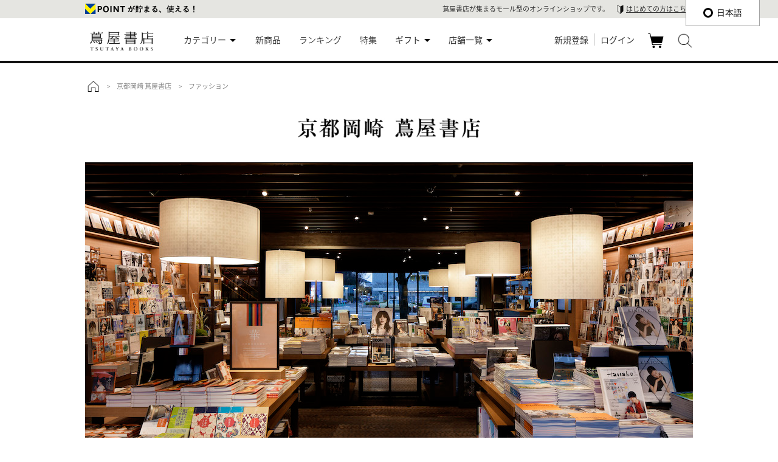

--- FILE ---
content_type: text/html;charset=utf-8
request_url: https://store.tsite.jp/%E4%BA%AC%E9%83%BD%E5%B2%A1%E5%B4%8E%20%E8%94%A6%E5%B1%8B%E6%9B%B8%E5%BA%97/%E3%83%95%E3%82%A1%E3%83%83%E3%82%B7%E3%83%A7%E3%83%B3/?input_order=4
body_size: 10921
content:

<!doctype html>
<html>
<head>
<meta charset="utf-8">
<meta http-equiv="X-UA-Compatible" content="IE=Edge,chrome=1" />
<meta name="viewport" content="width=device-width, user-scalable=yes">
<meta http-equiv="content-language" content="ja">
<meta name="format-detection" content="telephone=no"/>
<link rel="shortcut icon" href="/static_contents/site/portal-ec/img/favicon.ico?time=170310" type="image/x-icon" />
<link rel="apple-touch-icon-precomposed" href="/static_contents/site/portal-ec/img/shortcut_icon.png" />
<!--[if lt IE 9]><script src="/static_contents/site/portal-ec/js/html5shiv.js"></script><![endif]-->
<!--[if lt IE 9]><script src="https://ajax.googleapis.com/ajax/libs/jquery/2.1.4/jquery.min.js"></script><![endif]-->
<!--[if (gte IE 9)|!(IE)]><!-->  
<script src="/static_contents/site/portal-ec/js/jquery-3.4.1.min.js"></script><![endif]-->
<link href="https://fonts.googleapis.com/earlyaccess/notosansjapanese.css" rel="stylesheet">
<script src="/static_contents/site/portal-ec/js/common.js?time=20251211"></script>
<link rel="stylesheet" href="/static_contents/site/portal-ec/css/style.css?time=20251229" type="text/css">


<!-- Google tag (gtag.js) GA4 ALL PAGE body_code_analytics.htmlからここに移動 ここから -->
<!-- Google tag (gtag.js) -->
<script async src="https://www.googletagmanager.com/gtag/js?id=G-QE77GL9RJJ"></script>
<script>
  window.dataLayer = window.dataLayer || [];
  function gtag(){dataLayer.push(arguments);}
  gtag('js', new Date());
  gtag('config', 'G-QE77GL9RJJ',
    {page_location: decodeURIComponent(location.href),
     
     'login_status': '未ログイン',
     'ecsite_or_storesite': 'ECサイト'
    });//グローバルサイトタグのユーザID、ログインステータス
</script>


<!-- Google tag (gtag.js) GA4 ALL PAGE body_code_analytics.htmlからここに移動　ここまで -->



<title>京都岡崎 蔦屋書店 ファッション 価格の高い順 商品一覧 1ページ | 蔦屋書店、の公式通販サイト 蔦屋書店オンラインストア</title>
<meta name="description" content="京都岡崎 蔦屋書店 ファッション 価格の高い順でお探しなら蔦屋書店オンラインストア。ファッション 雑貨を多数取り揃えています。新商品も随時追加中！" />
<meta name="keywords" content="京都岡崎 蔦屋書店, ファッション,,価格の高い順" />
<meta name="author" content="ファッション・雑貨 の通販サイト 蔦屋書店オンラインストア" />

</head>

<body id="list">
<header>
<!--<link href="/static_contents/test/tsite/css/campaign.css?time=20221226" rel="stylesheet" type="text/css" />
<script>
$(function() {
  $('<div class="campaign_att"><a href="/article/219_161115.html?utm_source=tos&utm_medium=bar&utm_campaign=junaida?refs=jmessagecard">蔦屋書店限定 junaida(ジュナイダ)デザイン カードプレゼント中！<br class="hide_pc">　<span class="link">詳細はこちら ＞</span></a></div>').prependTo('.l_box_bc');});
</script>-->



<div id="header" class="fixedBox">
	<div class="h_tpoint">
		<div class="inner_box">
			<!--Vポイント-->
			
			
			<!-- 未連携 -->
			<div class="tp_raw">
				<p><a href="/tpoint/tetsuduki_flow.html"></a></p>
                <p class="first_guide">蔦屋書店が集まるモール型のオンラインショップです。<span></span><a href="/info/welcome.html">はじめての方はこちら</a></p>
			</div>
			
			<!--/Vポイント-->
		</div>
	</div>
	<div class="inner_box">
		<section class="h_logo">
			<a href="/shopping/"><img src="/static_contents/site/portal-ec/img/tsutayabooks_logo.svg" alt="蔦屋書店オンラインストア" class="logo"/></a>
		</section>
		<nav>
			<div class="g-navi">
				<ul>
					<li class="g-navi-list" id="g-navi-list-category"><span class="category-li">カテゴリー</span>
						<div class="navi_hv">
							<ul>
								<li><a href="/美術品/?input_order=1">美術品</a></li>
								<li><a href="/本/?input_order=1">本</a></li>
								<li><a href="/映像・音楽/?input_order=1">映像・音楽</a></li>
								<li><a href="/文具/?input_order=1">文具</a></li>
								<li><a href="/雑貨/?input_order=1">雑貨</a></li>
								<li><a href="/家電/?input_order=1">家電</a></li>
								<li><a href="/食品/?input_order=1">食品</a></li>
								<li><a href="/eギフト/?input_order=1">eギフト</a></li>
								<!--<li><a href="/イベントチケット/?input_order=1">イベントチケット</a></li>-->
							</ul>
						</div>
					</li>
					<li class="g-navi-list" id="g-navi-new-item"><a href="https://store.tsite.jp/new_item.html">新商品</a></li>
					<li class="g-navi-list" id="g-navi-ranking"><a href="https://store.tsite.jp/ranking.html">ランキング</a></li>
					<li class="g-navi-list" id="g-navi-feature-list"><a href="https://store.tsite.jp/feature_list.html">特集</a></li>
					<li class="g-navi-list"><span class="category-li" style="width: fit-content;">ギフト</span>
						<div class="navi_hv navi_one_col">
							<ul>
								<li><a href="https://store.tsite.jp/ギフトにおすすめ/">ギフトにおすすめ</a></li>
								<li><a href="https://store.tsite.jp/feature/1182.html">eギフト</a></li>
							</ul>
						</div>
					</li>
                    <li class="g-navi-list"><span class="category-li">店舗一覧</span>
                        <div class="navi_hv navi_one_col">
                            <ul>
                                <li><a href="/二子玉川 蔦屋家電/?input_order=1">二子玉川 蔦屋家電</a></li>
                                <li><a href="/代官山 蔦屋書店/?input_order=1">代官山 蔦屋書店</a></li>
                                <li><a href="/銀座 蔦屋書店/?input_order=1">銀座 蔦屋書店</a></li>
                                <li><a href="/六本木 蔦屋書店/?input_order=1">六本木 蔦屋書店</a></li>
                                <li><a href="/京都 蔦屋書店/?input_order=1">京都 蔦屋書店</a></li>
                                <li><a href="/京都岡崎 蔦屋書店/?input_order=1">京都岡崎 蔦屋書店</a></li>
                                <li><a href="/梅田 蔦屋書店/?input_order=1">梅田 蔦屋書店</a></li>
                                <li><a href="/枚方 蔦屋書店/?input_order=1">枚方 蔦屋書店</a></li>
                                <li><a href="/広島 蔦屋書店/?input_order=1">広島 蔦屋書店</a></li>
                                <li><a href="/六本松 蔦屋書店/?input_order=1">六本松 蔦屋書店</a></li>
                            </ul>
                        </div>
                    </li>
				</ul>
			</div>
			<script>
			//グローバルメニューカレント設定
			$(function() {
				if ($('.g-navi-list').length) {
					var dir = location.href.split('/');
					if (dir && dir[3]) {
						var dirDec = decodeURI(dir[3]);
						if (dirDec == '美術品' ||
								dirDec == '本' ||
								dirDec == '映像・音楽' ||
								dirDec == '文具' ||
								dirDec == '雑貨' ||
								dirDec == '家電' ||
								dirDec == '食品' ||
								//dirDec == 'イベントチケット'
								dirDec == 'eギフト') {
							$('#g-navi-list-category').addClass("active");
						} else if (dirDec.lastIndexOf('new_item.html', 0) === 0) {
							$('#g-navi-new-item').addClass("active");
						} else if (dirDec.lastIndexOf('ranking.html', 0) === 0) {
							$('#g-navi-ranking').addClass("active");
						} else if (dirDec.lastIndexOf('feature_list.html', 0) === 0) {
							$('#g-navi-feature-list').addClass("active");
						}
					}
				}
			});
			</script>
			<div class="h_right">
				<ul>
					<li class="saerch">
						<img src="/static_contents/site/portal-ec/img/icon/search.png">
					</li>
					<form name="input_search_word" action="/goods/search_list.html" class="head_search_form">
						<fieldset>
							<div class="txt_box">
								<div class="inner_box">
									<input class="search_area" type="text" name="input_search_word" value="" maxlength="30" placeholder="何をお探しでしょうか？"/>
									<input type="hidden" name="input_order" value="1"/>
									<input type="hidden" name="input_first_search" value="1"/>
									<p class="search_txt_box_close"><img src="/static_contents/site/portal-ec/img/icon/cancel_bk.png"></p>
									<input class="search_button" type="submit" value=""/>
								</div>
							</div>
						</fieldset>
					</form>
					<li class="cart">
						<a href="/cart/cart_list.html">カート<span class="cart_num_icon" style="display: none;"></span></a>
					</li>
					
					<li class="login">
						<a href="https://store.tsite.jp/login/login_input.html">新規登録</a>
						<a href="https://store.tsite.jp/login/login_input.html" >ログイン</a>
					</li>
					

					
				</ul>
			</div>
		</nav>
	</div>
	</div>


<div class="clear"></div>


	



<div id="header_sp" style="position:relative;">
	<div class="h_tpoint">
		<div class="inner_box">
			<!--Vポイント-->
			
			
			<!-- 未連携 -->
			<div class="tp_raw">
				<p><a href="/tpoint/tetsuduki_flow.html"></a></p>
			</div>
			
			<!--/Vポイント-->
		</div>
	</div>
	<div class="gm">
        <a id="menuButton" href="#">
            <span></span>
            <span></span>
            <span></span>
        </a>
        <a id="searchButton" class="search_btn" href="#"></a>
        <div class="h_logo"><a href="/shopping/"><img src="/static_contents/site/portal-ec/img/tsutayabooks_logo.svg" alt="蔦屋書店オンラインストア" class="logo"/></a></div>
        <div id="gnavi_sp">
            <aside>
                <nav>
                <div class="saerch">
                    <form name="input_search_word" action="/goods/search_list.html" >
                        <fieldset>
                        <div class="txt_box">
                            <input class="search_area" type="text" name="input_search_word" value="" maxlength="30" placeholder="何をお探しでしょうか？"/>
                            <input class="search_button" type="submit" value=""/>
                            <input type="hidden" name="input_order" value="1"/>
                            <input type="hidden" name="input_first_search" value="1"/>
                        </div>
                        </fieldset>
                    </form>
                </div>
                <div class="memb_re">
                    
                    <p><a href="https://store.tsite.jp/login/login_input.html">ログイン</a></p>
                    
                    
                    
                    <p><a href="https://store.tsite.jp/login/login_input.html#new_m">新規会員登録</a></p>
                    
                    <div class="clear"></div>
                </div>
                <div class="first_guide">
                    <a href="/info/welcome.html"><h3><span></span>はじめての方へ</h3>
                    <p>※ショッピングカートにて、店舗ごとに決済することが可能になりました。</p></a>
                </div>    
				<div class="list_menu">
					<p class="trigger">カテゴリー</p>
					<ul class="acordion_tree">							
						<li><a href="/美術品/?input_order=1">美術品</a></li>
						<li><a href="/本/?input_order=1">本</a></li>
						<li><a href="/映像・音楽/?input_order=1">映像・音楽</a></li>
						<li><a href="/文具/?input_order=1">文具</a></li>
						<li><a href="/雑貨/?input_order=1">雑貨</a></li>
						<li><a href="/家電/?input_order=1">家電</a></li>
						<li><a href="/食品/?input_order=1">食品</a></li>
						<li><a href="/eギフト/?input_order=1">eギフト</a></li>
						<!--<li><a href="/イベントチケット/?input_order=1">イベントチケット</a></li>-->
					</ul>
					<ul>
						<li><a href="https://store.tsite.jp/new_item.html">新商品</a></li>
						<li><a href="https://store.tsite.jp/ranking.html">ランキング</a></li>
						<li><a href="https://store.tsite.jp/feature_list.html">特集</a></li>
						<!--<li><a href="https://store.tsite.jp/ギフトにおすすめ/">ギフト</a></li>-->
                    </ul>
					<p class="trigger">ギフト</p>
					<ul class="acordion_tree">
						<li><a href="https://store.tsite.jp/ギフトにおすすめ/">ギフトにおすすめ</a></li>
						<li><a href="https://store.tsite.jp/feature/1182.html">eギフト</a></li>
					</ul>					<p class="trigger">店舗一覧</p>
					<ul class="acordion_tree">							
                        <li><a href="/二子玉川 蔦屋家電/?input_order=1">二子玉川 蔦屋家電</a></li>
                        <li><a href="/代官山 蔦屋書店/?input_order=1">代官山 蔦屋書店</a></li>
                        <li><a href="/銀座 蔦屋書店/?input_order=1">銀座 蔦屋書店</a></li>
                        <li><a href="/六本木 蔦屋書店/?input_order=1">六本木 蔦屋書店</a></li>
                        <li><a href="/京都岡崎 蔦屋書店/?input_order=1">京都岡崎 蔦屋書店</a></li>
                        <li><a href="/梅田 蔦屋書店/?input_order=1">梅田 蔦屋書店</a></li>
                        <li><a href="/枚方 蔦屋書店/?input_order=1">枚方 蔦屋書店</a></li>
					</ul>
                    <ul>
                        
                        <li><a href="https://store.tsite.jp/info/help.html">ヘルプ</a></li>
                        <li><a href="https://store.tsite.jp/contact/contact_input.html" rel="nofollow">お問い合わせ</a></li>
                    </ul>
                </div>
                </nav>
            </aside>
            </div>
            <div class="cart"><a href="https://store.tsite.jp/cart/cart_list.html"><span class="cart_num_icon" style="display: none;"></span></a></div>
        </div>
    </div>
	

	

</header>
<div id="contents">
    <div class="inner_box">
        <div id="contents_box">
            <div id="contents_main">
                <div id="contents_main_inbox">
					<div id="contents_l_box">
                    
                    	<div id="goods_list">
                            							<div class="l_box_bc">
								<ol class="list_bcl" itemscope itemtype="http://schema.org/BreadcrumbList">
									<li itemprop="itemListElement" itemscope itemtype="http://schema.org/ListItem"><a href="/shopping/" class="member_bc_top">トップ</a></li>
									
									<li itemprop="itemListElement" itemscope itemtype="http://schema.org/ListItem">　&gt;　<a itemprop="item" href="/京都岡崎 蔦屋書店/?input_order=4"><span itemprop="name">京都岡崎 蔦屋書店</span></a></li>
									
									<li itemprop="itemListElement" itemscope itemtype="http://schema.org/ListItem">　&gt;　<a itemprop="item" href="/京都岡崎 蔦屋書店/ファッション/?input_order=4"><span itemprop="name">ファッション</span></a></li>
									
								</ol>
							</div>

                            <div class="store_info_box">
                                <img class="store_logo" src="/static_contents/site/tsite/kyoto-okazaki/img/logo.png">
                                <img class="store_key" src="/static_contents/site/tsite/kyoto-okazaki/img/floor/shop/tsutaya-books/key.jpg">
                                <!--<img class="store_key" src="/static_contents/site/portal-ec/img/key/kyoto-okazaki.jpg">-->
                                <h2>「アート」「日本の暮らし」「ON JAPAN」を<br class="hide_sp">テーマに厳選したクラフト・雑貨</h2>
                                <p>
                                    「書店」と銘打っているものの、 この店にあるのは本ばかりではありません。<br>
                                    文化都市、国際都市 京都にふさわしく「アート」「日本の暮らし」「ON　JAPAN」のテーマ設定で、地産にこだわったクラフト・雑貨、和書、洋書、ビンテージブックからコンシェルジュが選書した、今読まれるべき本が揃っています。<br>
                                    古くから「日本の暮らし」を豊かにしてきた工芸品。MADE IN KYOTOを中心として、永く使っていただけるような美しくも機能的な商品を厳選して揃えています。
                                <br>
                                <a href="/kyoto-okazaki/"><span>公式HP：https://store.tsite.jp/kyoto-okazaki/</span></a>
                                </p>
                            </div>
                      		<div class="l_title_box">
                                                          <h1 class="l_title"><span>京都岡崎 蔦屋書店</span> ファッション /
                                価格の高い順</h1>
                                

                            					<div class="search_box">
						<div class="visible_button">さらに絞り込む</div>
						<div class="search_box_main">
							
							<div class="search_block category">
								<table class="sb_table">
									<th class="category-title">カテゴリを選択</th>
									<td>
										<ul>
											<li>
												<!-- 全て（カテゴリ解除）のリンク inuyama mod-->
												<a class="" href="/京都岡崎 蔦屋書店/?input_order=4">
													全て
												</a>
											</li>
											
											<li><a href="/京都岡崎 蔦屋書店/?input_order=4" class="sel">ファッション(14)</a></li>
											
											<li><a href="/京都岡崎 蔦屋書店/ファッション/メイク/?input_order=4" class="">メイク(1)</a></li>
											
											<li><a href="/京都岡崎 蔦屋書店/ファッション/現代日本美術/?input_order=4" class="">現代日本美術(1)</a></li>
											
											<li><a href="/京都岡崎 蔦屋書店/ファッション/国内現代/?input_order=4" class="">国内現代(1)</a></li>
											
											<li><a href="/京都岡崎 蔦屋書店/ファッション/日本/?input_order=4" class="">日本(1)</a></li>
											
											<li><a href="/京都岡崎 蔦屋書店/ファッション/90年代ファッションシーン/?input_order=4" class="">90年代ファッションシーン(1)</a></li>
											
											<li><a href="/京都岡崎 蔦屋書店/ファッション/ブランド/?input_order=4" class="">ブランド(2)</a></li>
											
											<li><a href="/京都岡崎 蔦屋書店/ファッション/ファッション・スタイル/?input_order=4" class="">ファッション・スタイル(1)</a></li>
											
											<li><a href="/京都岡崎 蔦屋書店/ファッション/ファッション・アイコン/?input_order=4" class="">ファッション・アイコン(1)</a></li>
											
											<li><a href="/京都岡崎 蔦屋書店/ファッション/アート誌/?input_order=4" class="">アート誌(1)</a></li>
											
											<li><a href="/京都岡崎 蔦屋書店/ファッション/ファッション誌/?input_order=4" class="">ファッション誌(2)</a></li>
											
											<li><a href="/京都岡崎 蔦屋書店/ファッション/デザイン誌/?input_order=4" class="">デザイン誌(1)</a></li>
											
											<li><a href="/京都岡崎 蔦屋書店/ファッション/zine・アーティストオリジナルブック/?input_order=4" class="">zine・アーティストオリジナルブック(1)</a></li>
											
											<li><a href="/京都岡崎 蔦屋書店/ファッション/アロマディフューザー・フレグランス/?input_order=4" class="">アロマディフューザー・フレグランス(1)</a></li>
											
											<li><a href="/京都岡崎 蔦屋書店/ファッション/ファッション小物/?input_order=4" class="">ファッション小物(2)</a></li>
											
										</ul>
									</td>
								</table>
							</div>
							

							

							<form action="./" method="POST" id="key_search">
							<div class="search_box_keyword search_block">
								<table class="sb_table">
									<th class="category-title">キーワード検索</th>
									<td>
										<div class="inner_search_box_keyword" style="position: relative;">
											<input class="keyword_input" id="key_word" name="input_search_word" type="text" value="" maxlength="30">
											<a id="keyword_search_btn" class="keyword_search_button" href="javascript:void(0);"></a>
										</div>
									</td>
								</table>
							</div>
							<div class="search_box_keyword search_block">
								<table class="sb_table">
									<th class="category-title">価格設定 (税込)</th>
									<td>
										<div class="inner_search_box_keyword" style="position: relative;">
											<input class="keyword_input" id="price_min" name="input_price_min" type="text" value="" maxlength="10" placeholder="価格(下限)">
											<a id="price_min_search_btn" class="keyword_search_button" href="javascript:void(0);"></a>
										</div>
										
										
									</td>
									<td width="25px" align="center">
									〜
									</td>
									<td>
										<div class="inner_search_box_keyword" style="position: relative;">
											<input class="keyword_input" id="price_max" name="input_price_max" type="text" value="" maxlength="10" placeholder="価格(上限)">
											<a id="price_max_search_btn" class="keyword_search_button" href="javascript:void(0);"></a>
										</div>
										
									</td>
								</table>
								<input type="hidden" name="input_first_search" value="1"/>
							</div>
							</form>
						</div>
						
						<div class="result">
						
							<p>現在の絞り込み条件</p>
							<ul>
								
								<li>カテゴリ：
									
									<span><a href="/京都岡崎 蔦屋書店/?input_order=4">ファッション<span class="narrow_clear">×</span></a></span>
									
								</li>
								
								
								
								
								
							</ul>
						
						</div>
						
					</div>
					<div class="clear"></div>

					<div class="list_info">
						<p class="total">全<span class="num">14</span>件</p>
					</div>

					
					<script type="text/javascript">
						//検索エリアの表示切り替え
						//$('.search_box_main').hide();
						$('.visible_button').addClass('open');

					</script>
					 

					<script type="text/javascript">
						$('.visible_button').on("click", function() {
							$('.search_box_main').slideToggle();
							if ($('.visible_button').hasClass('open')) {
								$('.visible_button').removeClass('open');
							} else {
								$('.visible_button').addClass('open');
							}
						});

						$('#keyword_search_btn').on("click", function() {
							$('#key_search').submit()
						});

						$('#price_min_search_btn').on("click", function() {
							$('#key_search').submit()
						});

						$('#price_max_search_btn').on("click", function() {
							$('#key_search').submit()
						});

						function keyword_clear_post() {
							$('#key_word').val("");
							$('#key_search').submit();
						}

					</script>

                                                            <div class="narrow_o">
                                	<p id="narrow_tab_open">並び順変更</p>
                                    <p id="narrow_tab_close" class="n_tab_hidden">並び順変更</p>
                                    <ul>
                                        <li><a href="?input_order=1">人気順</a></li>
                                        <li><a href="?input_order=11">男性人気順</a></li>
                                        <li><a href="?input_order=12">女性人気順</a></li>
                                        <li><a href="?input_order=2">新着順</a></li>
                                        <li class="narrow_o_p"><a href="?input_order=3">価格の安い順</a></li>
                                        <li class="narrow_o_p"><span>価格の高い順</span></li>
                                    </ul>
                                    <div class="clear"></div>
                                </div>

							</div>
							<!-- l_title_box -->
							<div class="l_inbox">
								<div class="l_inbox four_col ">
									<ul>
									
                                                    <li class="goods_box">
                  <a href="/item-detail/art/46558.html">
                    <figure style="position: relative;">
                      <img src="/goods_image/004/655/46558_320.jpg" alt="『Crafted World: Jonathan Andersonʼs LOEWE』" />
                      
                    </figure>
                    <span class="r_txt">
                      <span class="goods_id" style="display:none;">46558</span>
                      <span class="name">『Crafted World: Jonathan Andersonʼs LOEWE』</span>
                      <span class="s_u_price"><span class="price">￥51,000</span></span>
                      <span class="s_price">(税込<span class="price_o">￥56,100</span>)</span>
                      
                      <span class="goods_store">京都岡崎 蔦屋書店</span>
                    </span>
                  </a>
                </li>

									
                                                    <li class="goods_box">
                  <a href="/item-detail/art/49739.html">
                    <figure style="position: relative;">
                      <img src="/goods_image/004/973/49739_320.jpg" alt="CHANEL HAUTE COUTURE" />
                      
                    </figure>
                    <span class="r_txt">
                      <span class="goods_id" style="display:none;">49739</span>
                      <span class="name">CHANEL HAUTE COUTURE</span>
                      <span class="s_u_price"><span class="price">￥25,000</span></span>
                      <span class="s_price">(税込<span class="price_o">￥27,500</span>)</span>
                      
                      <span class="goods_store">京都岡崎 蔦屋書店</span>
                    </span>
                  </a>
                </li>

									
                                                    <li class="goods_box">
                  <a href="/item-detail/art/39979.html">
                    <figure style="position: relative;">
                      <img src="/goods_image/003/997/39979_320.jpg" alt="I Know NIGO(R)　" />
                      
                    </figure>
                    <span class="r_txt">
                      <span class="goods_id" style="display:none;">39979</span>
                      <span class="name">I Know NIGO(R)　</span>
                      <span class="s_u_price"><span class="price">￥8,830</span></span>
                      <span class="s_price">(税込<span class="price_o">￥9,713</span>)</span>
                      
                      <span class="goods_store">京都岡崎 蔦屋書店</span>
                    </span>
                  </a>
                </li>

									
                                                    <li class="goods_box">
                  <a href="/item-detail/stationery/33250.html">
                    <figure style="position: relative;">
                      <img src="/goods_image/003/325/33250_320.jpg" alt="【蔦屋書店 限定】ツー・トート L トートバック " />
                      
                    </figure>
                    <span class="r_txt">
                      <span class="goods_id" style="display:none;">33250</span>
                      <span class="name">【蔦屋書店 限定】ツー・トート L トートバック </span>
                      <span class="s_u_price"><span class="price">￥5,500</span></span>
                      <span class="s_price">(税込<span class="price_o">￥6,050</span>)</span>
                      
                      <span class="goods_store">京都岡崎 蔦屋書店</span>
                    </span>
                  </a>
                </li>

									
                                                    <li class="goods_box">
                  <a href="/item-detail/art/48710.html">
                    <figure style="position: relative;">
                      <img src="/goods_image/004/871/48710_320.jpg" alt="TIMEWORN CLOTHING　PAMPHLET  [PHOTO BOOK ]" />
                      <span class="soldout">SOLD OUT</span>
                    </figure>
                    <span class="r_txt">
                      <span class="goods_id" style="display:none;">48710</span>
                      <span class="name">TIMEWORN CLOTHING　PAMPHLET  [PHOTO BOOK ]</span>
                      <span class="s_u_price"><span class="price">￥5,000</span></span>
                      <span class="s_price">(税込<span class="price_o">￥5,500</span>)</span>
                      
                      <span class="goods_store">京都岡崎 蔦屋書店</span>
                    </span>
                  </a>
                </li>

									
                                                    <li class="goods_box">
                  <a href="/item-detail/stationery/35454.html">
                    <figure style="position: relative;">
                      <img src="/goods_image/003/545/35454_320.jpg" alt="J-Scent オードパルファン　入道雲　50ml" />
                      
                    </figure>
                    <span class="r_txt">
                      <span class="goods_id" style="display:none;">35454</span>
                      <span class="name">J-Scent オードパルファン　入道雲　50ml</span>
                      <span class="s_u_price"><span class="price">￥4,500</span></span>
                      <span class="s_price">(税込<span class="price_o">￥4,950</span>)</span>
                      
                      <span class="goods_store">京都岡崎 蔦屋書店</span>
                    </span>
                  </a>
                </li>

									
                                                    <li class="goods_box">
                  <a href="/item-detail/art/48254.html">
                    <figure style="position: relative;">
                      <img src="/goods_image/004/825/48254_320.jpg" alt="横浪修:WILD CHILDREN" />
                      
                    </figure>
                    <span class="r_txt">
                      <span class="goods_id" style="display:none;">48254</span>
                      <span class="name">横浪修:WILD CHILDREN</span>
                      <span class="s_u_price"><span class="price">￥4,000</span></span>
                      <span class="s_price">(税込<span class="price_o">￥4,400</span>)</span>
                      
                      <span class="goods_store">京都岡崎 蔦屋書店</span>
                    </span>
                  </a>
                </li>

									
                                                    <li class="goods_box">
                  <a href="/item-detail/art/49229.html">
                    <figure style="position: relative;">
                      <img src="/goods_image/004/922/49229_320.jpg" alt="リバティのデザイン・パターン・色 【数量限定】＜特別版＞" />
                      
                    </figure>
                    <span class="r_txt">
                      <span class="goods_id" style="display:none;">49229</span>
                      <span class="name">リバティのデザイン・パターン・色 【数量限定】＜特別版＞</span>
                      <span class="s_u_price"><span class="price">￥3,300</span></span>
                      <span class="s_price">(税込<span class="price_o">￥3,630</span>)</span>
                      
                      <span class="goods_store">京都岡崎 蔦屋書店</span>
                    </span>
                  </a>
                </li>

									
                                                    <li class="goods_box">
                  <a href="/item-detail/magazine/48797.html">
                    <figure style="position: relative;">
                      <img src="/goods_image/004/879/48797_320.jpg" alt="BAGGU STANDARD" />
                      
                    </figure>
                    <span class="r_txt">
                      <span class="goods_id" style="display:none;">48797</span>
                      <span class="name">BAGGU STANDARD</span>
                      <span class="s_u_price"><span class="price">￥3,000</span></span>
                      <span class="s_price">(税込<span class="price_o">￥3,300</span>)</span>
                      
                      <span class="goods_store">京都岡崎 蔦屋書店</span>
                    </span>
                  </a>
                </li>

									
                                                    <li class="goods_box">
                  <a href="/item-detail/outdoor/48804.html">
                    <figure style="position: relative;">
                      <img src="/goods_image/004/880/48804_320.jpg" alt="BAGGU BABY" />
                      
                    </figure>
                    <span class="r_txt">
                      <span class="goods_id" style="display:none;">48804</span>
                      <span class="name">BAGGU BABY</span>
                      <span class="s_u_price"><span class="price">￥2,700</span></span>
                      <span class="s_price">(税込<span class="price_o">￥2,970</span>)</span>
                      
                      <span class="goods_store">京都岡崎 蔦屋書店</span>
                    </span>
                  </a>
                </li>

									
                                                    <li class="goods_box">
                  <a href="/item-detail/magazine/29027.html">
                    <figure style="position: relative;">
                      <img src="/goods_image/002/902/29027_320.jpg" alt="OYATTU magazine おやつマガジン 創刊号「みんなの、おやつ物語」雑誌" />
                      
                    </figure>
                    <span class="r_txt">
                      <span class="goods_id" style="display:none;">29027</span>
                      <span class="name">OYATTU magazine おやつマガジン 創刊号「みんなの、おやつ物語」雑誌</span>
                      <span class="s_u_price"><span class="price">￥1,800</span></span>
                      <span class="s_price">(税込<span class="price_o">￥1,980</span>)</span>
                      
                      <span class="goods_store">京都岡崎 蔦屋書店</span>
                    </span>
                  </a>
                </li>

									
                                                    <li class="goods_box">
                  <a href="/item-detail/magazine/42669.html">
                    <figure style="position: relative;">
                      <img src="/goods_image/004/266/42669_320.jpg" alt="[TALES OF TOMORROW NO.11]by TIMEWORN CLOTHING" />
                      <span class="soldout">SOLD OUT</span>
                    </figure>
                    <span class="r_txt">
                      <span class="goods_id" style="display:none;">42669</span>
                      <span class="name">[TALES OF TOMORROW NO.11]by TIMEWORN CLOTHING</span>
                      <span class="s_u_price"><span class="price">￥1,500</span></span>
                      <span class="s_price">(税込<span class="price_o">￥1,650</span>)</span>
                      
                      <span class="goods_store">京都岡崎 蔦屋書店</span>
                    </span>
                  </a>
                </li>

									
                                                    <li class="goods_box">
                  <a href="/item-detail/magazine/49798.html">
                    <figure style="position: relative;">
                      <img src="/goods_image/004/979/49798_320.jpg" alt="[TALES OF TOMORROW NO.12]by TIMEWORN CLOTHING" />
                      <span class="soldout">SOLD OUT</span>
                    </figure>
                    <span class="r_txt">
                      <span class="goods_id" style="display:none;">49798</span>
                      <span class="name">[TALES OF TOMORROW NO.12]by TIMEWORN CLOTHING</span>
                      <span class="s_u_price"><span class="price">￥1,500</span></span>
                      <span class="s_price">(税込<span class="price_o">￥1,650</span>)</span>
                      
                      <span class="goods_store">京都岡崎 蔦屋書店</span>
                    </span>
                  </a>
                </li>

									
                                                    <li class="goods_box">
                  <a href="/item-detail/cooking/29164.html">
                    <figure style="position: relative;">
                      <img src="/goods_image/002/916/29164_320.jpg" alt="つぶれてしまった旨い店　随筆集" />
                      
                    </figure>
                    <span class="r_txt">
                      <span class="goods_id" style="display:none;">29164</span>
                      <span class="name">つぶれてしまった旨い店　随筆集</span>
                      <span class="s_u_price"><span class="price">￥700</span></span>
                      <span class="s_price">(税込<span class="price_o">￥770</span>)</span>
                      
                      <span class="goods_store">京都岡崎 蔦屋書店</span>
                    </span>
                  </a>
                </li>

									
									</ul>
								</div>
                                                            <div class="page_sp page_sp_next">
                                
                                
                                <span>1</span>
                                
                                
                                <p>（ 1 - 14　/　14 ）</p>
                            </div>

                                                            <div class="page">
                                
                                
                                
                                <span>1</span>
                                
                                
                                
                                <p>（ 1 - 14　/　14 ）</p>
                            </div>

							</div>
                    	</div><!-- goods_list -->
                    	
					</div><!-- contents_l_box -->
                </div><!-- contents_main_inbox -->
            </div><!-- contents_main -->
        </div><!-- contents_box -->
        <div class="clear"></div>
    </div><!-- inner_box -->
</div><!-- contents -->
<div class="clear"></div>

<footer>
<p class="pagetop"><a href="#"></a></p>

<div id="footer">
		
	<div class="f_inbox">
		<div class="footer_logo"><a href="/"><img src="/static_contents/site/portal-ec/img/tsutayabooks_logo.png" alt="蔦屋書店オンラインストア" class="logo"/></a>
        </div>        
        <div class="footer_category">
            <div class="footer_category_inbox">
                <nav>
                    <div class="footer_category_goods footer_category_block acordion">
    					<p class="footer_title trigger">CATEGORY</p>
                        <ul class="acordion_tree">
                            <li><a href="/美術品/?input_order=1">美術品</a></li>
                            <li><a href="/本/?input_order=1">本</a></li>
                            <li><a href="/映像・音楽/?input_order=1">映像・音楽</a></li>
                            <li><a href="/文具/?input_order=1">文具</a></li>
                            <li><a href="/雑貨/?input_order=1">雑貨</a></li>
                            <li><a href="/家電/?input_order=1">家電</a></li>
                            <li><a href="/食品/?input_order=1">食品</a></li>
                            <li><a href="/イベントチケット/?input_order=1">イベントチケット</a></li>
                        </ul>
                    </div>
                </nav>
            </div>
            <div class="footer_info_inbox">
                <nav>
                    <div class="footer_about_goods footer_category_block acordion">
                        <p class="footer_title trigger">HELP &amp; GUIDE</p>
                        <ul class="acordion_tree">
                            <li><a href="/info/welcome.html">はじめての方</a></li>
                            <li><a href="/info/help.html" rel="nofollow">ヘルプ</a></li>
                            <li><a href="/contact/contact_input.html" rel="nofollow">お問い合わせ</a></li>
                            <li><a href="/info/service_kiyaku.html">サービス利用規約</a></li>
                            <li><a href="/info/service_kiyaku_ttc.html">サービス利用規約 - 京都 蔦屋書店</a></li>
                            <li><a href="/info/member_kiyaku_new.html">会員規約</a></li>
                            <li><a href="/info/tokutei.html">特定商取引法に基づく表記</a></li>
                            <li><a href="/info/tokutei_ttc.html">特定商取引法に基づく表記 - 京都 蔦屋書店</a></li>
                            <li><a href="http://www.ccc.co.jp/customer_management/privacy/" target="_blank">プライバシーポリシー</a></li>
                            <li><a href="/kyoto/privacy/" target="_blank">プライバシーポリシー - 京都 蔦屋書店</a></li>
                            <li><a href="https://www.ccc.co.jp/customer_management/data-transfer/" target="_blank">利用者情報の外部送信について</a></li>  
                        </ul>
                    </div>
                </nav>
            </div>
            <div class="footer_info_inbox">
                <nav>
                    <div class="footer_about_goods footer_category_block acordion hide_sp">
                        <p class="footer_title trigger">リンク</p>
                        <ul class="acordion_tree">
                            <li>
                                <a href="/">
                                    蔦屋書店ポータルサイト
                                </a>
                            </li>
  <!--<li style="font-size: 12px;color: #666;"><br>未成年者の飲酒は法律で禁止されています</li>  -->
                        </ul>
                    </div>
                </nav>
            </div>

            <div class="footer_shoplist_inbox">
                <nav>
                    <div class="footer_shoplist_goods footer_category_block acordion">
    					<p class="footer_title trigger" id="shoplist_sp">SHOP LIST</p>
                        <ul class="acordion_tree">
    						<li><a href="/daikanyama/" target="_blank">代官山 T-SITE</a></li>
    						<li><a href="/nakameguro/" target="_blank">中目黒 蔦屋書店</a></li>
    						<li><a href="/ginza/" target="_blank">銀座 蔦屋書店</a></li>								
    						<li><a href="/roppongi/" target="_blank">六本木 蔦屋書店</a></li>								
    						<li><a href="/futakotamagawa/" target="_blank">二子玉川 蔦屋家電</a></li>
    						<li><a href="/haneda-airport/" target="_blank">羽田空港 蔦屋書店</a></li>								
    						<li><a href="/shonan/" target="_blank">湘南 T-SITE</a></li>								
    						<li><a href="/kashiwanoha/" target="_blank">柏の葉 T-SITE</a></li>						
    						<li><a href="/urawa/" target="_blank">浦和 蔦屋書店</a></li>
    						<li><a href="http://www.hakodate-t.com/" target="_blank">函館 蔦屋書店</a></li>			
    						<li><a href="https://ebetsu-t.com/" target="_blank">江別 蔦屋書店</a></li>			
    						<li><a href="/nagoya-minato/" target="_blank">名古屋みなと 蔦屋書店</a></li>			
    						<li><a href="/kyoto-okazaki/" target="_blank">京都岡崎 蔦屋書店</a></li>
    						<li><a href="/umeda/" target="_blank">梅田 蔦屋書店</a></li>
    						<li><a href="/hirakata/" target="_blank">枚方 T-SITE</a></li>
    						<li><a href="/nara/" target="_blank">奈良 蔦屋書店</a></li>
    						<li><a href="/kochi/" target="_blank">高知 蔦屋書店</a></li>
                       		<li><a href="/hiroshima/" target="_blank">広島 T-SITE</a></li>
                       		<li><a href="/ropponmatsu/" target="_blank">六本松 蔦屋書店</a></li>
    						<li><a href="https://edion-tsutaya-electrics.jp/hiroshima/" target="_blank">エディオン蔦屋家電</a></li>								
                        </ul>
                    </div>
                </nav>
            </div>
        </div>
        <div class="clear"></div>
    </div>
<style>.hide_pc {
	display: none; 
}
.hide_sp {
	display: block; 
} 
.hide_pc_inline {
	display: none !important; 
}
.hide_sp_inline {
	display: inline !important; 
} 
@media screen and (max-width: 768px) {
	.hide_pc {
		display: block; 
	}
	.hide_sp {
		display: none; 
	}
	.hide_pc_inline {
		display: inline !important; 
	}
	.hide_sp_inline {
		display: none !important; 
	} 
}</style>


    

</div>
<div class="g_link">
<div class="footer_TSUTAYA">
	<a href="/">
		<img src="/static_contents/site/portal-ec/img/tsutayabooks_logo.png">
		蔦屋書店ポータルサイト<br>はこちら
	</a>
</div>
<!--<div class="footer_TSUTAYA">
	<a href="http://tsutaya.jp/tsutayabooks_ec_footer/">
		<img src="/static_contents/site/portal-ec/img/tsutaya_logo.png" style="padding: 7px;">
		TSUTAYAオンラインショッピング<br>はこちら
	</a>
</div>-->
</div>
<div class="ft_b">
	<div class="share_menu">
		<ul>
			<li class="menu_instagram">
				<a href="https://www.instagram.com/tsutayabooks_official/" target="_blank">
					<img src="/static_contents/site/tsite/img/icon/instagram.png?date=20221102" onmouseover="this.src='/static_contents/site/tsite/img/icon/instagram_ah.png?date=20221102'" onmouseout="this.src='/static_contents/site/tsite/img/icon/instagram.png?date=20221102'">
				</a>
			</li>
			<li class="menu_twitter">
				<a href="https://twitter.com/tsutayabooks_jp" target="_blank">
					<img src="/static_contents/site/tsite/img/icon/icon_x_20_20.png" onmouseover="this.src='/static_contents/site/tsite/img/icon/icon_x_20_20_ah.png'" onmouseout="this.src='/static_contents/site/tsite/img/icon/icon_x_20_20.png'">
				</a>
			</li>
		</ul>
	</div>
	<div class="inner_box">

	<ul>
		<li style="font-size: 12px;color: #666;" class="hide_pc"><br>20歳以上の年齢であることを確認できない場合には酒類を販売しません<br></li>
		<li>カルチュア・コンビニエンス・クラブ株式会社　東京都公安委員会許可 　第303310908618号</li>
		<li>TTC LIFESTYLE株式会社(京都 蔦屋書店)　京都府公安委員会　第611262330032号</li>
		<li class="f_copy">蔦屋書店オンラインストア</li>
	</ul>
	</div>
	<div class="clear"></div>
</div>
<style>
.g_link{
display:flex;
line-height: 1.5;
}
.footer_TSUTAYA{width: 50%;
}
@media screen and (max-width: 768px) {
.footer_TSUTAYA img {
		width: 80%;
	}
}
.hide_pc {
	display: none; 
}
.hide_sp {
	display: block; 
} 
.hide_pc_inline {
	display: none !important; 
}
.hide_sp_inline {
	display: inline !important; 
} 
@media screen and (max-width: 768px) {
	.hide_pc {
		display: block; 
	}
	.hide_sp {
		display: none; 
	}
	.hide_pc_inline {
		display: inline !important; 
	}
	.hide_sp_inline {
		display: none !important; 
	} 
	header .share_menu {
		display: flex;
		justify-content: center;
		align-items: center;
	}
	header .share_menu li {
		/*display: table-cell;*/
		white-space: nowrap;
		vertical-align: middle;
		position: relative;
		padding-left: 0;
	}
}

footer .share_menu li {
	display: table-cell;
	vertical-align: middle;
	width: 20px;
	padding: 0 10px;
}
footer .share_menu ul {
	display: inline-block;
	margin-left: -4px;
}
.ft_b ul li{border-left: 0px #555 solid;}
</style>

</footer>
<!--code_analytics-->
<!-- Google tag (gtag.js) GA4 ALL PAGE 用　の タグは _inc/header_common.html に移動 -->

<script type="text/javascript">



  var strDimension1 = 'no login';
  var strDimension2 = 'no login';
  var strDimension3 = 'no login';
  var strDimension4 = 'no login';
  
  
  
  
  


  

  



  


  
  //検索窓の検索イベント送信（スマホ＆PC）TSITE-176 OK
  $(function() {
    $("form[name='input_search_word']").submit(function(){
      strWord=$(this).find("input[name='input_search_word']").val();
      if(strWord.length > 0) {
        gtag("event", "search", {search_term: strWord}); //グローバルサイトタグ(GA4) 検索イベント追加
      }
    });
  });
  

//TSITE-176 ここまでOK





</script>

<!-- ************************************** -->
<!-- リマーケティング タグの Google コード Start -->
<!-- ************************************** -->

  
    
      
      <script type="text/javascript">
        var google_tag_params = {
        ecomm_prodid: '',
        ecomm_pagetype: "category"
        };
      </script>
      <script type="text/javascript">
        /* <![CDATA[ */
        var google_conversion_id = 867900593;
        var google_custom_params = window.google_tag_params;
        var google_remarketing_only = true;
        /* ]]> */
      </script>
      <script type="text/javascript" src="//www.googleadservices.com/pagead/conversion.js">
      </script>
      <noscript>
        <div style="display:inline;">
        <img height="1" width="1" style="border-style:none;" alt="" src="//googleads.g.doubleclick.net/pagead/viewthroughconversion/867900593/?guid=ON&amp;script=0"/>
        </div>
      </noscript>
      
    
  

  

  
  
  
  
<!-- ************************************** -->
<!-- リマーケティング タグの Google コード End   -->
<!-- ************************************** -->

<!-- ************************************** -->
<!-- buyee start -->
<script id="gc-script" type="text/javascript" charset="utf-8" src="https://connect.gdxtag.com/6183c81497ed58662f838878c893c3ab1a8bb71f70b845e3e18f7d0d10dd8f22/main.js" defer></script>
<!-- buyee end -->
<!-- ************************************** -->


<!-- ****************** -->
<!-- ReviCo タグ start   -->
<!-- ****************** -->
<!-- ReviCo System start -->



<!-- ReviCo TagManager START -->
<div id="revico-review-tagmanager" class="revico-tagmanager" data-revico-tenantid="be9ad378-f6dc-4ead-899b-a74dc5bf7c92" data-revico-tagmanager-code="pc-revico-mastertag"></div>
<script type="text/javascript" src="https://show.revico.jp/providejs/tagmanager.js" defer></script>
<!-- ReviCo TagManager END -->

<!-- ReviCo System end -->
<!-- **************** -->
<!-- ReviCo タグ end   -->
<!-- **************** -->


<!-- ********************************* -->
<!-- 2023/01/27 Google広告 コード Start -->
<!-- ********************************* -->
<!-- 計測タグstart-->

<!-- Google tag (gtag.js) -->
<script>
  gtag('config', 'AW-867900593');
</script>

<!-- 計測タグend-->

<!-- コンバージョンタグstart-->

<!-- コンバージョンタグend-->

<!-- ********************************* -->
<!-- 2023/01/27 Google コード End   -->
<!-- ********************************* -->

<!-- CCC 広告用 GTM START -->
<!-- Google Tag Manager -->
<script>(function(w,d,s,l,i){w[l]=w[l]||[];w[l].push({'gtm.start':
new Date().getTime(),event:'gtm.js'});var f=d.getElementsByTagName(s)[0],
j=d.createElement(s),dl=l!='dataLayer'?'&l='+l:'';j.async=true;j.src=
'https://www.googletagmanager.com/gtm.js?id='+i+dl;f.parentNode.insertBefore(j,f);
})(window,document,'script','dataLayer','GTM-WKLKCL2');</script>
<!-- End Google Tag Manager -->

<!-- Google Tag Manager (noscript) -->
<noscript><iframe src="https://www.googletagmanager.com/ns.html?id=GTM-WKLKCL2"
height="0" width="0" style="display:none;visibility:hidden"></iframe></noscript>
<!-- End Google Tag Manager (noscript) -->
<!-- CCC 広告用 GTM END -->


<!-- ********************************* -->
<!-- 2025/08/28 自動翻訳ツールlocalize   -->
<!-- ********************************* -->

<script src="https://global.localizecdn.com/localize.js"></script>
<script>(function(a){if(!a.Localize){a.Localize={};for(var e=["translate","untranslate","phrase","initialize","translatePage","setLanguage","getLanguage","getSourceLanguage","detectLanguage","getAvailableLanguages","setWidgetLanguages","hideLanguagesInWidget","untranslatePage","bootstrap","prefetch","on","off","hideWidget","showWidget"],t=0;t<e.length;t++)a.Localize[e[t]]=function(){};}})(window);</script>
<script>
  (function() {
    // 現在のパスを取得
    var path = window.location.pathname;
    var targets = ["/member/", "/history/", "/cart/", "/order/", "/favorite/", "/login/", "/info/"];
    var matched = targets.some(function(prefix) { return path.startsWith(prefix);});
    if (!matched) {
        Localize.initialize({
          key: 'yyAM48EEzPWt3',
          rememberLanguage: true,
          autoApprove: true,
        });
    };
  })();
</script>



<!-- ********************************* -->
<!-- 2025/09/10 Crib Notesタグ.         -->
<!-- ********************************* -->
<!-- ここから Crib Notesユニバーサルタグのコード -->

<!-- サンクスページ以外 -->
<script>(function (b, f, d, a, c) {var e = b.createElement(f);e.src = c + "/" + a + "/atm.js";e.id = d;e.async = true;b.getElementsByTagName(f)[0].parentElement.appendChild(e)})(document,"script","__cribnotesTagMgrCmd","85e16a80-bd0c-4e41-8860-0bba34120a62","https://tag.cribnotes.jp/container_manager");</script>
<!-- サンクスページ以外 -->

<!-- ここまで Crib Notesユニバーサルタグのコード -->

<!-- ここから Crib Notesコンバージョンタグのコード -->

<!-- ここまで Crib Notesコンバージョンタグのコード -->

<!-- 2025/11 リターゲティング広告タグ-->
<script type="text/javascript">
(function(w,d,s){
  var f=d.getElementsByTagName(s)[0],j=d.createElement(s);
  j.async=true;j.src='https://dmp.im-apps.net/js/1023905/0001/itm.js';
  f.parentNode.insertBefore(j, f);
})(window,document,'script');
</script>
<!-- 2025/11 リターゲティング広告タグ ここまで-->




</body>
</html>


--- FILE ---
content_type: text/plain
request_url: https://global.localizecdn.com/api/lib/yyAM48EEzPWt3/g?v=0&l=source
body_size: 949
content:
[{"_id":"project-settings","settings":{"translateMetaTags":true,"translateAriaLabels":true,"translateTitle":true,"showWidget":true,"isFeedbackEnabled":false,"fv":1,"customWidget":{"theme":"light","font":"rgb(0, 0, 0)","header":"rgb(255, 255, 255)","background":"rgba(255, 255, 255,0.8)","position":"right","positionVertical":"top","border":"rgb(163, 163, 163)","borderRequired":true,"widgetCompact":true,"isWidgetPositionRelative":false},"widgetLanguages":[{"code":"en","name":"English"},{"code":"ja","name":"æ—¥æœ¬èªž"},{"code":"ko","name":"í•œêµ­ì–´"},{"code":"zh","name":"ä¸­æ–‡(ç®€ä½“)"}],"activeLanguages":{"en":"English","zh":"ä¸­æ–‡(ç®€ä½“)","ko":"í•œêµ­ì–´","ja":"æ—¥æœ¬èªž"},"enabledLanguages":["en","ja","ko","zh"],"debugInfo":false,"displayBranding":true,"displayBrandingName":true,"localizeImages":false,"localizeUrls":false,"localizeImagesLimit":false,"localizeUrlsLimit":true,"localizeAudio":false,"localizeAudioLimit":false,"localizeDates":false,"disabledPages":[],"regexPhrases":[],"allowComplexCssSelectors":false,"blockedClasses":false,"blockedIds":false,"phraseDetection":true,"customDomainSettings":[],"seoSetting":[],"translateSource":false,"overage":false,"detectPhraseFromAllLanguage":false,"googleAnalytics":false,"mixpanel":false,"heap":false,"disableDateLocalization":false,"ignoreCurrencyInTranslation":false,"blockedComplexSelectors":[]},"version":18610},{"_id":"ja","source":"ja","pluralFn":"return 0;","pluralForm":1,"dictionary":{},"version":18610},{"_id":"outdated","outdated":{"#JURAï¼ˆãƒ¦ãƒ¼ãƒ©ï¼‰ã‚³ãƒ¼ãƒ’ãƒ¼ãƒžã‚·ãƒ³ E8 Chrom -ã®å•†å“è©³ç´° | è”¦å±‹æ›¸åº—ã‚ªãƒ³ãƒ©ã‚¤ãƒ³ã‚¹ãƒˆã‚¢":1,"#ã€SHOKKIã€‘mug S SHOKKIã®å•†å“è©³ç´° | è”¦å±‹æ›¸åº—ã‚ªãƒ³ãƒ©ã‚¤ãƒ³ã‚¹ãƒˆã‚¢":1,"#The Tower by Xiaofu Wang å†™çœŸé›† Xiaofu Wang -ã®å•†å“è©³ç´° | è”¦å±‹æ›¸åº—ã‚ªãƒ³ãƒ©ã‚¤ãƒ³ã‚¹ãƒˆã‚¢":1,"#ã€RURUã€€MARYâ€™Sã€‘ãƒ«ãƒ«ãƒ¡ãƒªãƒ¼ã€€ ç´™è¢‹ M -ã®å•†å“è©³ç´° | è”¦å±‹æ›¸åº—ã‚ªãƒ³ãƒ©ã‚¤ãƒ³ã‚¹ãƒˆã‚¢":1,"#åå¤å±‹ã¿ãªã¨ è”¦å±‹æ›¸åº— | è”¦å±‹æ›¸åº—ã‚’ä¸­æ ¸ã¨ã—ãŸç”Ÿæ´»ææ¡ˆåž‹å•†æ¥­æ–½è¨­":1,"#ã‚·ãƒ§ãƒƒãƒ—ãƒªã‚¹ãƒˆ | æ¹˜å—T-SITE | è”¦å±‹æ›¸åº—ã‚’ä¸­æ ¸ã¨ã—ãŸç”Ÿæ´»ææ¡ˆåž‹å•†æ¥­æ–½è¨­":1,"#å…­æœ¬æœ¨ è”¦å±‹æ›¸åº—|ã‚¢ãƒ¼ãƒˆã®ã‚ã‚‹æš®ã‚‰ã—ã‚’ææ¡ˆã™ã‚‹è”¦å±‹æ›¸åº—":1,"#ã‚¢ã‚¯ã‚»ã‚¹ | æ¹˜å—T-SITE | è”¦å±‹æ›¸åº—ã‚’ä¸­æ ¸ã¨ã—ãŸç”Ÿæ´»ææ¡ˆåž‹å•†æ¥­æ–½è¨­":1,"#ä»£å®˜å±±T-SITE | è”¦å±‹æ›¸åº—ã‚’ä¸­æ ¸ã¨ã—ãŸç”Ÿæ´»ææ¡ˆåž‹å•†æ¥­æ–½è¨­":1,"#è”¦å±‹æ›¸åº—åº—èˆ—ä¸€è¦§ | å–¶æ¥­æ™‚é–“ãƒ»ã‚¢ã‚¯ã‚»ã‚¹ | è”¦å±‹æ›¸åº—ãƒãƒ¼ã‚¿ãƒ«":1,"#ãƒ«ãƒ«ãƒ¡ãƒªãƒ¼ã€€ç´™æ‰‹ä»˜ãM -ã®å•†å“è©³ç´° | è”¦å±‹æ›¸åº—ã‚ªãƒ³ãƒ©ã‚¤ãƒ³ã‚¹ãƒˆã‚¢":1,"#ãƒ«ãƒ«ãƒ¡ãƒªãƒ¼ ç´™æ‰‹ä»˜ãSS -ã®å•†å“è©³ç´° | è”¦å±‹æ›¸åº—ã‚ªãƒ³ãƒ©ã‚¤ãƒ³ã‚¹ãƒˆã‚¢":1,"#éŠ€åº§ è”¦å±‹æ›¸åº—|ã‚¢ãƒ¼ãƒˆã®ã‚ã‚‹æš®ã‚‰ã—ã‚’ææ¡ˆã™ã‚‹è”¦å±‹æ›¸åº—":1,"#è”¦å±‹æ›¸åº—ã®åº—èˆ—ä¸€è¦§ã‚„ã‚¤ãƒ™ãƒ³ãƒˆæ¤œç´¢ã€ã‚ªãƒ³ãƒ©ã‚¤ãƒ³ã‚·ãƒ§ãƒƒãƒ— | è”¦å±‹æ›¸åº—ãƒãƒ¼ã‚¿ãƒ«":1,"#æ¢…ç”° è”¦å±‹æ›¸åº— | è”¦å±‹æ›¸åº—ã‚’ä¸­æ ¸ã¨ã—ãŸç”Ÿæ´»ææ¡ˆåž‹å•†æ¥­æ–½è¨­":1,"#ãƒ«ãƒ«ãƒ¡ãƒªãƒ¼ ç´™æ‰‹ä»˜ãS -ã®å•†å“è©³ç´° | è”¦å±‹æ›¸åº—ã‚ªãƒ³ãƒ©ã‚¤ãƒ³ã‚¹ãƒˆã‚¢":1,"#Anjin | ä»£å®˜å±±T-SITE | è”¦å±‹æ›¸åº—ã‚’ä¸­æ ¸ã¨ã—ãŸç”Ÿæ´»ææ¡ˆåž‹å•†æ¥­æ–½è¨­":1},"version":18610}]

--- FILE ---
content_type: image/svg+xml
request_url: https://store.tsite.jp/static_contents/site/portal-ec/img/tpoint/vp_hd.svg
body_size: 4274
content:
<?xml version="1.0" encoding="UTF-8"?>
<svg id="_レイヤー_2" data-name="レイヤー 2" xmlns="http://www.w3.org/2000/svg" viewBox="0 0 569.8 54.69">
  <defs>
    <style>
      .cls-1 {
        fill: #004097;
      }

      .cls-2 {
        fill: #fff100;
      }
    </style>
  </defs>
  <g id="_レイヤー_1-2" data-name="レイヤー 1">
    <g>
      <g>
        <polygon class="cls-1" points="0 54.69 27.34 54.69 0 27.34 0 54.69"/>
        <polygon class="cls-1" points="54.69 54.69 54.69 27.34 27.34 54.69 54.69 54.69"/>
        <polygon class="cls-1" points="54.69 0 0 0 0 0 27.34 27.34 54.69 0"/>
        <polygon class="cls-2" points="27.34 27.34 0 0 0 27.34 27.34 54.69 54.69 27.34 54.69 0 27.34 27.34"/>
      </g>
      <g>
        <path d="M76.14,12.58c9.24,0,12.5,5.35,12.5,10.38,0,4.67-3.26,10.09-12.45,10.11h-4.45v12.32h-6.11V12.58h10.52ZM75.94,27.64c3.84,0,6.16-1.82,6.16-4.9,0-1.42-.58-4.76-5.96-4.76h-4.4v9.66h4.2Z"/>
        <path d="M123.38,29.05c0,9.82-5.06,17.15-14.99,17.15s-14.9-7.1-14.9-17.06,5.01-17.37,15.04-17.37,14.86,7.33,14.86,17.28ZM116.82,28.92c0-5.6-2.14-11.3-8.43-11.3s-8.34,5.84-8.34,11.3,1.89,11.46,8.34,11.46,8.43-5.78,8.43-11.46Z"/>
        <path d="M137.9,45.39h-6.38V12.58h6.38v32.81Z"/>
        <path d="M169.41,45.39s-12.56-18.54-15.1-21.87v21.87h-6.09V12.58h6.09s12.56,18.72,15.1,22.02V12.58h6.09v32.81h-6.09Z"/>
        <path d="M198.31,18.38v27.01h-6.38v-27.01h-9.87v-5.8h26.16v5.8h-9.91Z"/>
      </g>
    </g>
    <g>
      <path d="M233.06,21.33c.41-1.47.82-3.19,1.21-5.14.28-1.63.42-3.14.42-4.52,1.99.42,3.62.87,4.88,1.33.44.13.66.4.66.82,0,.23-.09.43-.28.62-.33.42-.6.94-.82,1.55-.2.61-.46,1.47-.78,2.59-.31,1.02-.54,1.79-.7,2.31,1-.12,2.08-.18,3.27-.18,3.89,0,5.84,2.62,5.84,7.87,0,2.46-.22,4.92-.66,7.39-.4,2.27-.92,4.07-1.55,5.4-1.16,2.55-2.99,3.82-5.5,3.82-1.93,0-3.34-.21-4.24-.62-.49-.2-.74-.58-.74-1.14-.16-1.69-.42-2.95-.78-3.78,1.51.7,3.08,1.06,4.7,1.06.72,0,1.27-.17,1.65-.52.33-.32.65-.87.96-1.65,1.06-2.81,1.59-6.2,1.59-10.16,0-1.51-.19-2.53-.56-3.05-.35-.46-.94-.7-1.77-.7-.9,0-2.04.09-3.43.28-2.67,7.77-5.4,14.16-8.21,19.18-.15.33-.35.5-.6.5-.13,0-.29-.05-.46-.14-1.26-.61-2.2-1.21-2.83-1.79-.21-.21-.32-.41-.32-.6,0-.16.05-.31.16-.46,3.23-5.59,5.72-10.92,7.47-15.99-.93.15-2.26.38-3.98.7-.73.15-1.48.37-2.25.66-.19.07-.35.1-.5.1-.39,0-.66-.21-.82-.64-.39-1.01-.8-2.41-1.25-4.2,1.5,0,3.29-.09,5.38-.28,1.47-.15,3.08-.35,4.82-.62ZM247.14,21.01c1.53-1.04,2.62-1.73,3.29-2.09.11-.05.2-.08.28-.08.15,0,.31.09.5.28,3.09,2.91,5.35,6.21,6.77,9.92.07.15.1.27.1.36,0,.16-.09.31-.26.46-.77.72-1.79,1.39-3.07,2.03-.15.08-.29.12-.42.12-.27,0-.44-.15-.52-.44-1.67-4.42-3.9-7.94-6.67-10.56ZM249.37,14.73l2.17-1.51c.08-.07.16-.1.24-.1.11,0,.23.06.36.18,1.39,1.08,2.69,2.53,3.88,4.36.08.11.12.21.12.3,0,.12-.08.24-.24.36l-1.71,1.25c-.12.09-.23.14-.32.14-.13,0-.26-.09-.38-.26-1.26-1.94-2.64-3.51-4.12-4.72ZM253.13,12.02l2.03-1.47c.11-.07.19-.1.26-.1.09,0,.21.06.36.18,1.55,1.19,2.84,2.6,3.86,4.22.08.12.12.23.12.32,0,.15-.08.28-.24.4l-1.63,1.27c-.12.09-.23.14-.32.14-.13,0-.26-.09-.38-.26-1.14-1.82-2.5-3.39-4.06-4.7Z"/>
      <path d="M262.16,45.23c1.7-1.78,2.93-3.66,3.7-5.66.27-.66.43-1.25.5-1.75,1.41.44,2.54.82,3.39,1.14.33.15.5.33.5.54,0,.16-.11.35-.32.56-.19.21-.39.61-.62,1.19-.88,1.95-1.86,3.68-2.95,5.18-.45.54-.75.82-.9.82-.13,0-.4-.17-.82-.5-.8-.65-1.63-1.16-2.49-1.51ZM272.39,11.67l3.74-.08c.23,0,.36.03.4.08s.06.17.06.36l-.08,5.52v13.74l.08,5.46c0,.23-.03.36-.08.4s-.18.06-.38.06l-3.74-.08h-3.86l-3.76.04c-.21,0-.34-.02-.38-.06s-.06-.15-.06-.34l.08-5.48v-13.74l-.08-5.52c0-.21.03-.34.08-.38s.17-.06.36-.06l3.76.08h3.86ZM272.89,15.05h-4.82v3.9h4.82v-3.9ZM268.07,26.27h4.82v-4.04h-4.82v4.04ZM272.89,33.73v-4.2h-4.82v4.2h4.82ZM278.27,43.93c-.73.36-1.53.9-2.41,1.63-.37.32-.62.48-.74.48-.15,0-.4-.29-.78-.86-1.02-1.59-1.98-3.4-2.89-5.42-.05-.12-.08-.22-.08-.3,0-.16.17-.32.52-.48l1.89-.9c.23-.12.38-.18.46-.18.09,0,.2.11.32.34.94,1.95,2.18,3.84,3.7,5.68ZM293.37,14.79l5.34-.08c.27,0,.4.15.4.46l-.08,1.75v1.39l.08,3.82c0,.24-.03.38-.08.42-.04.03-.15.04-.32.04h-3.27c-.21,0-.34-.02-.38-.06-.04-.05-.06-.19-.06-.4v-3.55h-12.69v3.55c0,.24-.03.38-.1.42-.04.03-.17.04-.4.04h-3.15c-.21,0-.34-.02-.38-.06-.04-.05-.06-.19-.06-.4l.08-3.82v-1.12l-.08-2.03c0-.23.03-.36.08-.4s.18-.06.38-.06l5.3.08h2.31v-1.02c0-1.59-.09-2.88-.28-3.86,1.38.04,2.83.15,4.36.32.44.04.66.17.66.38,0,.23-.07.5-.2.82-.17.32-.26,1.08-.26,2.27v1.1h2.79ZM284.06,29.33l-5.26.08c-.21,0-.34-.03-.38-.08s-.06-.18-.06-.38v-3.11c0-.21.03-.34.08-.38s.17-.06.36-.06l5.26.08h9.8l5.26-.08c.21,0,.34.03.38.08s.06.17.06.36v3.11c0,.21-.02.34-.07.39s-.17.07-.37.07l-5.26-.08h-2.33v7.53l.04,4.94c0,1.18-.09,2.06-.26,2.65-.19.58-.5,1.06-.96,1.43-.8.61-2.76.94-5.88.98-.66,0-1.06-.07-1.19-.2-.12-.12-.23-.47-.32-1.06-.19-1.3-.52-2.36-1.02-3.19,1.21.16,2.4.24,3.58.24.66,0,1.12-.13,1.35-.38.21-.24.32-.67.32-1.29v-11.65h-3.15Z"/>
      <path d="M320.27,35.17c-.11-2.55-.17-4.17-.2-4.86-1.14.03-2.17.04-3.09.04-1.91,0-3.68-.07-5.32-.22-.4,0-.62-.23-.66-.68-.16-.9-.24-2.06-.24-3.47,2.08.25,4.28.38,6.57.38.85,0,1.72-.02,2.61-.06l-.08-4.68c-1.62.05-2.99.08-4.1.08-2.12,0-4.01-.09-5.66-.28-.42,0-.66-.19-.7-.58-.12-1-.21-2.22-.28-3.66,2.36.27,5.93.4,10.7.4,0-.78-.03-2.1-.08-3.96-.09-1.06-.26-1.97-.5-2.73,2.22.13,3.93.38,5.14.74.39.12.58.38.58.78,0,.16-.04.31-.12.44-.39.76-.59,1.41-.62,1.97-.01.31-.03.72-.04,1.23-.01.6-.03,1.06-.04,1.37,3.07-.24,6.04-.65,8.92-1.23.12-.03.22-.04.3-.04.24,0,.37.18.4.54.13.96.2,1.95.2,2.97,0,.4-.15.62-.44.66-2.96.5-6.1.86-9.42,1.06l.04,4.62c1.23-.08,3.9-.43,7.99-1.06.15-.04.26-.06.34-.06.19,0,.29.13.32.38.08,1.55.12,2.67.12,3.35,0,.35-.21.54-.62.58-2.85.46-5.52.79-7.99.98.12,2.75.21,4.67.28,5.76,3.93,1.09,7.54,2.73,10.81,4.92.24.21.36.4.36.58,0,.08-.03.21-.08.4-.41,1.14-1.01,2.15-1.79,3.03-.15.21-.32.32-.52.32-.17,0-.33-.07-.46-.2-2.35-1.86-5.05-3.41-8.11-4.64-.03,2.31-.81,3.96-2.35,4.94-1.31.84-3.29,1.25-5.94,1.25-2.79,0-4.93-.6-6.43-1.79-1.26-1.01-1.89-2.31-1.89-3.9,0-1.81.84-3.25,2.53-4.34,1.49-.97,3.37-1.45,5.64-1.45,1.33,0,2.63.05,3.9.16ZM320.35,39.03c-1.34-.32-2.6-.48-3.78-.48-2.93,0-4.4.72-4.4,2.15,0,1.22,1.35,1.83,4.04,1.83,1.83,0,3.07-.4,3.7-1.21.29-.41.44-1.18.44-2.29Z"/>
      <path d="M364.01,17.08c-2.55.46-5.18.98-7.89,1.55-.7.16-1.27.33-1.71.5-.33.13-.6.2-.82.2-.4,0-.7-.23-.9-.7-.42-.84-.9-2.3-1.41-4.4.69.09,1.43.14,2.21.14.53,0,1.06-.02,1.57-.06,2.8-.28,5.89-.74,9.26-1.39,1.13-.23,1.87-.43,2.23-.62.37-.21.63-.32.78-.32.32,0,.63.11.94.32,1.09.84,2,1.71,2.73,2.61.31.35.46.68.46,1,0,.44-.23.76-.7.98-.46.23-1.06.66-1.79,1.29-.84.82-2.38,2.37-4.64,4.64-1.69,1.69-3.07,3.05-4.16,4.1l.04.12c2.15-1.22,4.32-1.83,6.49-1.83,3.2,0,5.75,1.02,7.65,3.05,1.65,1.78,2.47,4.03,2.47,6.75,0,3.65-1.45,6.49-4.36,8.52-2.52,1.77-5.82,2.65-9.88,2.65-2.76,0-4.87-.6-6.33-1.79-1.27-1.04-1.91-2.44-1.91-4.2,0-1.47.63-2.7,1.89-3.68,1.1-.86,2.39-1.29,3.86-1.29,2.07,0,3.78.57,5.14,1.71,1.22,1.02,2.06,2.44,2.53,4.24,1.54-.7,2.64-1.58,3.29-2.63.58-.96.88-2.15.88-3.58,0-1.98-.67-3.54-2.01-4.68-1.16-.98-2.62-1.47-4.4-1.47-3.57,0-7.05,1.44-10.44,4.32-.52.48-1.7,1.63-3.55,3.47-.31.31-.54.46-.7.46s-.37-.12-.62-.36c-.74-.65-1.54-1.54-2.39-2.67-.09-.11-.14-.22-.14-.34,0-.17.11-.37.34-.6,3.04-2.46,6.26-5.46,9.66-9,2.78-2.87,4.89-5.2,6.33-6.99ZM363.71,42.18c-.54-2.34-1.7-3.51-3.47-3.51-.61,0-1.1.17-1.47.52-.32.28-.48.62-.48,1.04,0,1.41,1.18,2.11,3.55,2.11.7,0,1.33-.05,1.87-.16Z"/>
      <path d="M387.83,36.7c.16,0,.33.08.52.24,3.05,1.91,5.76,4.4,8.13,7.47.19.25.28.46.28.62,0,.2-.13.42-.4.66l-2.49,2.11c-.29.25-.48.38-.58.38-.21,0-.4-.13-.56-.4-2.22-3.21-4.79-5.82-7.73-7.81-.24-.16-.36-.29-.36-.4s.09-.27.28-.5l2.29-2.03c.21-.23.42-.34.62-.34Z"/>
      <path d="M424.73,25.73c3.24-3.62,5.7-7.97,7.39-13.05.32-.93.52-1.89.62-2.89,1.62.42,2.92.83,3.9,1.21.46.21.7.42.7.62,0,.27-.15.51-.46.74-.25.19-.54.73-.86,1.63-.54,1.58-1.29,3.39-2.23,5.42v21.25l.08,6.19c0,.21-.03.35-.08.4-.05.04-.18.06-.38.06h-3.39c-.21,0-.34-.03-.38-.08s-.06-.18-.06-.38l.08-6.19v-9.38c0-.98.03-2.64.08-4.98-.61.88-1.4,1.89-2.37,3.05-.28.36-.51.54-.7.54-.2,0-.36-.25-.48-.74-.36-1.43-.85-2.58-1.47-3.43ZM442.52,18.42l-5.64.08c-.21,0-.35-.03-.4-.08-.04-.05-.06-.17-.06-.36v-3.07c0-.21.03-.34.1-.38.04-.04.16-.06.36-.06l5.64.08h4.44v-.24c0-1.94-.08-3.38-.24-4.32,1.89.05,3.27.13,4.14.24.46.04.7.19.7.44,0,.23-.08.5-.24.82-.19.44-.28,1.38-.28,2.83v.24h5.74l5.6-.08c.24,0,.38.03.42.08s.06.17.06.36v3.07c0,.21-.03.34-.08.38s-.19.06-.4.06l-5.6-.08h-5.74v3.17h3.66l5.5-.08c.21,0,.35.03.4.08.04.05.06.18.06.38l-.08,3.25v4.16l.08,3.25c0,.21-.02.34-.07.39s-.18.07-.39.07l-5.5-.08h-4.12c-.21,1.74-.52,3.13-.94,4.16-.41,1.01-.8,1.84-1.18,2.49,3.51,1.75,8.53,2.76,15.08,3.01-.52.84-.92,1.82-1.21,2.95-.11.57-.21.91-.3,1.02-.11.13-.31.2-.62.2-.11,0-.32,0-.64-.02-6.08-.45-11.01-1.82-14.8-4.1-1.86,1.65-4.57,3.04-8.13,4.18-.45.13-.75.2-.9.2-.29,0-.59-.34-.9-1.02-.46-1.09-1.01-1.95-1.63-2.59,3.7-.81,6.44-1.87,8.21-3.17-1.43-1.23-2.74-2.72-3.92-4.46-.09-.15-.14-.25-.14-.32,0-.11.15-.24.44-.4l2.07-1.19c.21-.12.37-.18.46-.18.11,0,.23.09.36.26.97,1.34,2.04,2.5,3.23,3.47.12-.2.37-.7.74-1.49.32-.88.56-1.87.72-2.99h-3.05l-5.48.08c-.21,0-.34-.03-.38-.08s-.06-.18-.06-.38l.08-3.25v-4.16l-.08-3.25c0-.23.03-.36.08-.4s.17-.06.36-.06l5.48.08h3.43v-3.17h-4.44ZM446.96,25.09h-5.34v4.44h5.26c.05-1.74.08-3.22.08-4.44ZM450.9,29.53h5.68v-4.44h-5.54l-.14,4.44Z"/>
      <path d="M471.52,23.16c2.72,0,5.56-.23,8.52-.68,2.67-.42,5.03-.86,7.09-1.31.73-.21,1.27-.43,1.63-.66.35-.19.64-.28.9-.28.16,0,.39.09.7.28.9.56,1.71,1.28,2.41,2.17.29.29.44.6.44.94,0,.39-.25.7-.74.94-.27.13-.7.44-1.29.94-2.43,2.3-4.91,4.8-7.43,7.51.44-.13.93-.2,1.47-.2,1.1,0,2.04.37,2.83,1.12.77.72,1.31,1.72,1.61,3.01.44,1.78.96,2.9,1.55,3.37.54.42,1.52.64,2.93.64,2.03,0,4.14-.25,6.33-.74.05-.01.11-.02.16-.02.31,0,.5.21.58.62.19,1.01.28,2.21.28,3.6,0,.36-.25.57-.74.64-1.94.36-3.94.54-5.99.54-3.11,0-5.3-.5-6.59-1.49-1.06-.82-1.8-2.2-2.21-4.14-.37-1.57-.73-2.61-1.08-3.13-.36-.53-.86-.8-1.49-.8-1.17,0-2.45.68-3.84,2.05-1.51,1.55-3.58,3.95-6.19,7.19-.15.19-.34.28-.58.28-.15,0-.29-.05-.44-.16-.8-.54-1.75-1.37-2.87-2.49-.13-.13-.2-.27-.2-.42,0-.21.11-.42.32-.64l7.71-7.85c.62-.64,1.71-1.79,3.27-3.47,2.12-2.31,3.73-4.05,4.82-5.22-1.23.33-2.79.73-4.66,1.19-1.99.5-3.27.83-3.82.98-1.17.33-1.91.58-2.21.74-.32.16-.6.24-.86.24-.27,0-.49-.23-.68-.7-.41-.8-.96-2.32-1.63-4.58ZM479.7,10.47c3.68,1.37,7.58,2.46,11.71,3.27.33.07.5.26.5.58,0,.09-.01.2-.04.32-.33,1.34-.7,2.46-1.1,3.37-.12.31-.31.46-.56.46-.05,0-.1,0-.14-.02-4.17-.81-7.97-1.95-11.39-3.43-.27-.09-.4-.27-.4-.52,0-.07.01-.14.04-.22.17-.7.63-1.97,1.37-3.8Z"/>
      <path d="M527.16,17.08c-2.55.46-5.18.98-7.89,1.55-.7.16-1.27.33-1.71.5-.33.13-.6.2-.82.2-.4,0-.7-.23-.9-.7-.42-.84-.9-2.3-1.41-4.4.69.09,1.43.14,2.21.14.53,0,1.06-.02,1.57-.06,2.8-.28,5.89-.74,9.26-1.39,1.13-.23,1.87-.43,2.23-.62.37-.21.63-.32.78-.32.32,0,.63.11.94.32,1.09.84,2,1.71,2.73,2.61.31.35.46.68.46,1,0,.44-.23.76-.7.98-.46.23-1.06.66-1.79,1.29-.84.82-2.38,2.37-4.64,4.64-1.69,1.69-3.07,3.05-4.16,4.1l.04.12c2.15-1.22,4.32-1.83,6.49-1.83,3.2,0,5.75,1.02,7.65,3.05,1.65,1.78,2.47,4.03,2.47,6.75,0,3.65-1.45,6.49-4.36,8.52-2.52,1.77-5.82,2.65-9.88,2.65-2.76,0-4.87-.6-6.33-1.79-1.27-1.04-1.91-2.44-1.91-4.2,0-1.47.63-2.7,1.89-3.68,1.1-.86,2.39-1.29,3.86-1.29,2.07,0,3.78.57,5.14,1.71,1.22,1.02,2.06,2.44,2.53,4.24,1.54-.7,2.64-1.58,3.29-2.63.58-.96.88-2.15.88-3.58,0-1.98-.67-3.54-2.01-4.68-1.16-.98-2.62-1.47-4.4-1.47-3.57,0-7.05,1.44-10.44,4.32-.52.48-1.7,1.63-3.55,3.47-.31.31-.54.46-.7.46s-.37-.12-.62-.36c-.74-.65-1.54-1.54-2.39-2.67-.09-.11-.14-.22-.14-.34,0-.17.11-.37.34-.6,3.04-2.46,6.26-5.46,9.66-9,2.78-2.87,4.89-5.2,6.33-6.99ZM526.86,42.18c-.54-2.34-1.7-3.51-3.47-3.51-.61,0-1.1.17-1.47.52-.32.28-.48.62-.48,1.04,0,1.41,1.18,2.11,3.55,2.11.7,0,1.33-.05,1.87-.16Z"/>
      <path d="M569.8,11.83l-1.1,24.28h-4.12l-1.14-24.28h6.35ZM563.69,40.07h5.8v5.5h-5.8v-5.5Z"/>
    </g>
  </g>
</svg>

--- FILE ---
content_type: text/plain
request_url: https://global.localizecdn.com/api/lib/yyAM48EEzPWt3/g?v=18896&l=ja
body_size: 756
content:
[{"_id":"project-settings","settings":{"translateMetaTags":true,"translateAriaLabels":true,"translateTitle":true,"showWidget":true,"isFeedbackEnabled":false,"fv":1,"customWidget":{"theme":"light","font":"rgb(0, 0, 0)","header":"rgb(255, 255, 255)","background":"rgba(255, 255, 255,0.8)","position":"right","positionVertical":"top","border":"rgb(163, 163, 163)","borderRequired":true,"widgetCompact":true,"isWidgetPositionRelative":false},"widgetLanguages":[{"code":"en","name":"English"},{"code":"ja","name":"æ—¥æœ¬èªž"},{"code":"ko","name":"í•œêµ­ì–´"},{"code":"zh","name":"ä¸­æ–‡(ç®€ä½“)"}],"activeLanguages":{"en":"English","zh":"ä¸­æ–‡(ç®€ä½“)","ko":"í•œêµ­ì–´","ja":"æ—¥æœ¬èªž"},"enabledLanguages":["en","ja","ko","zh"],"debugInfo":false,"displayBranding":true,"displayBrandingName":true,"localizeImages":false,"localizeUrls":false,"localizeImagesLimit":false,"localizeUrlsLimit":true,"localizeAudio":false,"localizeAudioLimit":false,"localizeDates":false,"disabledPages":[],"regexPhrases":[],"allowComplexCssSelectors":false,"blockedClasses":false,"blockedIds":false,"phraseDetection":true,"customDomainSettings":[],"seoSetting":[],"translateSource":false,"overage":false,"detectPhraseFromAllLanguage":false,"googleAnalytics":false,"mixpanel":false,"heap":false,"disableDateLocalization":false,"ignoreCurrencyInTranslation":false,"blockedComplexSelectors":[]},"version":18896},{"_id":"ja","source":"ja","pluralFn":"return 0;","pluralForm":1,"dictionary":{},"version":18896},{"_id":"outdated","outdated":{"#JURAï¼ˆãƒ¦ãƒ¼ãƒ©ï¼‰ã‚³ãƒ¼ãƒ’ãƒ¼ãƒžã‚·ãƒ³ E8 Chrom -ã®å•†å“è©³ç´° | è”¦å±‹æ›¸åº—ã‚ªãƒ³ãƒ©ã‚¤ãƒ³ã‚¹ãƒˆã‚¢":1,"#ã€SHOKKIã€‘mug S SHOKKIã®å•†å“è©³ç´° | è”¦å±‹æ›¸åº—ã‚ªãƒ³ãƒ©ã‚¤ãƒ³ã‚¹ãƒˆã‚¢":1,"#ã€RURUã€€MARYâ€™Sã€‘ãƒ«ãƒ«ãƒ¡ãƒªãƒ¼ã€€ ç´™è¢‹ M -ã®å•†å“è©³ç´° | è”¦å±‹æ›¸åº—ã‚ªãƒ³ãƒ©ã‚¤ãƒ³ã‚¹ãƒˆã‚¢":1,"#åå¤å±‹ã¿ãªã¨ è”¦å±‹æ›¸åº— | è”¦å±‹æ›¸åº—ã‚’ä¸­æ ¸ã¨ã—ãŸç”Ÿæ´»ææ¡ˆåž‹å•†æ¥­æ–½è¨­":1,"#ã‚·ãƒ§ãƒƒãƒ—ãƒªã‚¹ãƒˆ | æ¹˜å—T-SITE | è”¦å±‹æ›¸åº—ã‚’ä¸­æ ¸ã¨ã—ãŸç”Ÿæ´»ææ¡ˆåž‹å•†æ¥­æ–½è¨­":1,"#å…­æœ¬æœ¨ è”¦å±‹æ›¸åº—|ã‚¢ãƒ¼ãƒˆã®ã‚ã‚‹æš®ã‚‰ã—ã‚’ææ¡ˆã™ã‚‹è”¦å±‹æ›¸åº—":1,"#ã‚¢ã‚¯ã‚»ã‚¹ | æ¹˜å—T-SITE | è”¦å±‹æ›¸åº—ã‚’ä¸­æ ¸ã¨ã—ãŸç”Ÿæ´»ææ¡ˆåž‹å•†æ¥­æ–½è¨­":1,"#ä»£å®˜å±±T-SITE | è”¦å±‹æ›¸åº—ã‚’ä¸­æ ¸ã¨ã—ãŸç”Ÿæ´»ææ¡ˆåž‹å•†æ¥­æ–½è¨­":1,"#è”¦å±‹æ›¸åº—åº—èˆ—ä¸€è¦§ | å–¶æ¥­æ™‚é–“ãƒ»ã‚¢ã‚¯ã‚»ã‚¹ | è”¦å±‹æ›¸åº—ãƒãƒ¼ã‚¿ãƒ«":1,"#ãƒ«ãƒ«ãƒ¡ãƒªãƒ¼ã€€ç´™æ‰‹ä»˜ãM -ã®å•†å“è©³ç´° | è”¦å±‹æ›¸åº—ã‚ªãƒ³ãƒ©ã‚¤ãƒ³ã‚¹ãƒˆã‚¢":1,"#ãƒ«ãƒ«ãƒ¡ãƒªãƒ¼ ç´™æ‰‹ä»˜ãSS -ã®å•†å“è©³ç´° | è”¦å±‹æ›¸åº—ã‚ªãƒ³ãƒ©ã‚¤ãƒ³ã‚¹ãƒˆã‚¢":1,"#éŠ€åº§ è”¦å±‹æ›¸åº—|ã‚¢ãƒ¼ãƒˆã®ã‚ã‚‹æš®ã‚‰ã—ã‚’ææ¡ˆã™ã‚‹è”¦å±‹æ›¸åº—":1,"#è”¦å±‹æ›¸åº—ã®åº—èˆ—ä¸€è¦§ã‚„ã‚¤ãƒ™ãƒ³ãƒˆæ¤œç´¢ã€ã‚ªãƒ³ãƒ©ã‚¤ãƒ³ã‚·ãƒ§ãƒƒãƒ— | è”¦å±‹æ›¸åº—ãƒãƒ¼ã‚¿ãƒ«":1,"#æ¢…ç”° è”¦å±‹æ›¸åº— | è”¦å±‹æ›¸åº—ã‚’ä¸­æ ¸ã¨ã—ãŸç”Ÿæ´»ææ¡ˆåž‹å•†æ¥­æ–½è¨­":1,"#ãƒ«ãƒ«ãƒ¡ãƒªãƒ¼ ç´™æ‰‹ä»˜ãS -ã®å•†å“è©³ç´° | è”¦å±‹æ›¸åº—ã‚ªãƒ³ãƒ©ã‚¤ãƒ³ã‚¹ãƒˆã‚¢":1,"#Anjin | ä»£å®˜å±±T-SITE | è”¦å±‹æ›¸åº—ã‚’ä¸­æ ¸ã¨ã—ãŸç”Ÿæ´»ææ¡ˆåž‹å•†æ¥­æ–½è¨­":1},"version":18896}]